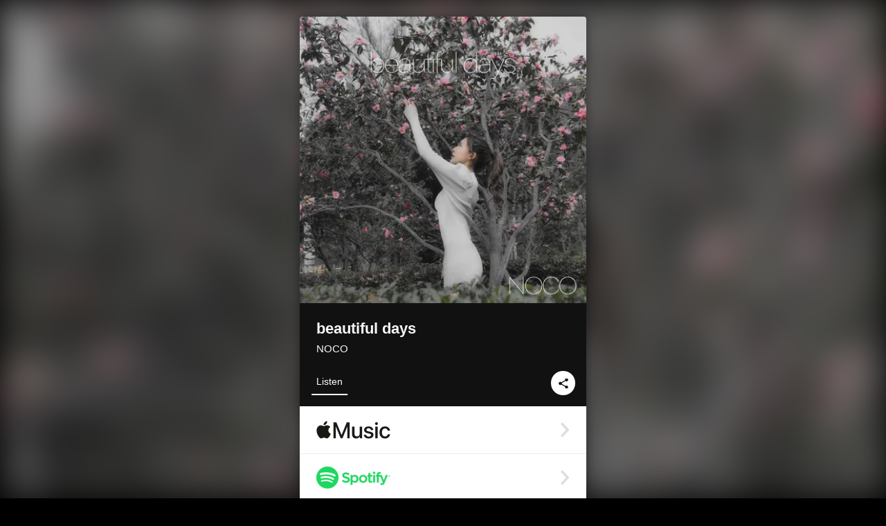

--- FILE ---
content_type: text/html; charset=UTF-8
request_url: https://linkco.re/xsPry6Xn?lang=en
body_size: 8836
content:
<!doctype html><html lang=en prefix="og: http://ogp.me/ns#"><head><meta charset=utf-8><meta name=keywords content="NOCO,ノコ,iTunes,Amazon Music,Spotify,Download"><meta name=description content="Single • 2021 • 1 Song • 4 mins"><meta name=thumbnail content="https://tcj-image-production.s3.ap-northeast-1.amazonaws.com/u144116/r752883/ite752883.jpg?X-Amz-Algorithm=AWS4-HMAC-SHA256&amp;X-Amz-Credential=AKIAJV4VIS2VN3X4CBGA%2F20260201%2Fap-northeast-1%2Fs3%2Faws4_request&amp;X-Amz-Date=20260201T004656Z&amp;X-Amz-Expires=86400&amp;X-Amz-SignedHeaders=host&amp;X-Amz-Signature=f9b73ff60acc2317067452fb2dffc4ee6ac371a9c53956cf08dcef7c57bf4950"><meta name=viewport content="width=device-width"><meta name=format-detection content="telephone=no"><meta property="og:title" content="beautiful days by NOCO"><meta property="og:type" content="music.album"><meta property="og:url" content="https://linkco.re/xsPry6Xn"><meta property="og:image" content="https://www.tunecore.co.jp/s3pna/tcj-image-production/u144116/r752883/itd752883.jpg"><meta property="og:site_name" content="TuneCore Japan"><meta property="og:description" content="Single • 2021 • 1 Song • 4 mins"><meta property="og:locale" content="en_US"><meta property="og:locale:alternate" content="ja_JP"><meta property="music:musician" content="https://linkco.re/xsPry6Xn"><meta property="music:release_date" content="2021-02-28"><meta property="music:song" content="beautiful days"><meta property="music:song:track" content="1"><meta property="fb:app_id" content="355055424548858"><meta name=twitter:card content="summary_large_image"><meta name=twitter:url content="https://linkco.re/xsPry6Xn"><meta name=twitter:title content="beautiful days by NOCO"><meta name=twitter:image content="https://www.tunecore.co.jp/s3pna/tcj-image-production/u144116/r752883/itd752883.jpg"><meta name=twitter:description content="Single • 2021 • 1 Song • 4 mins"><link rel="shortcut icon" href=/favicon.ico><link href=/static/v133005340/css/googleapi_fonts_Montserrat700.css rel=stylesheet><link href="https://fonts.googleapis.com/css?family=Roboto" rel=stylesheet><title>beautiful days by NOCO | TuneCore Japan</title>
<link rel=stylesheet href=/static/v133005340/css/bootstrap.min.css><link rel=stylesheet href=/static/v133005340/css/font-awesome-min.css><link rel=stylesheet href=/static/v133005340/css/linkcore.css><link rel=stylesheet href=/static/v133005340/css/toastr.css><link rel=canonical href="https://linkco.re/xsPry6Xn?lang=en"><link rel=amphtml href=https://linkco.re/amp/xsPry6Xn><link rel=alternate hreflang=x-default href=https://linkco.re/xsPry6Xn><link rel=alternate hreflang=ja href="https://linkco.re/xsPry6Xn?lang=ja"><link rel=alternate hreflang=en href="https://linkco.re/xsPry6Xn?lang=en"><script>
    (function(e,t,n,s,o){e[s]=e[s]||[],e[s].push({"gtm.start":(new Date).getTime(),event:"gtm.js"});var a=t.getElementsByTagName(n)[0],i=t.createElement(n),r=s!="dataLayer"?"&l="+s:"";i.async=!0,i.src="https://www.googletagmanager.com/gtm.js?id="+o+r,a.parentNode.insertBefore(i,a)})(window,document,"script","dataLayer","GTM-T66DDXK")
  </script><script src=/static/v133005340/js/jquery-1.11.3.min.js></script><script src=/static/v133005340/js/bootstrap.min.js></script><script src=/static/v133005340/js/jplayer/jquery.jplayer.js></script><script src=/static/v133005340/js/jplayer_artist.js></script><script src=/static/v133005340/js/toastr.min.js></script><script src=/static/v133005340/js/lazysizes.min.js></script><script src=/static/v133005340/clipboard.js/clipboard.min.js></script></head><body><noscript><iframe src="https://www.googletagmanager.com/ns.html?id=GTM-T66DDXK" height=0 width=0 style=display:none;visibility:hidden></iframe></noscript><script async src=//pagead2.googlesyndication.com/pagead/js/adsbygoogle.js></script><script>
  (adsbygoogle=window.adsbygoogle||[]).push({google_ad_client:"ca-pub-8251852406063252",enable_page_level_ads:!0})
</script><div id=container><div class=single-release><section class="single-release-detail single_detail r752883_detail"><div class="release-bg-cover hidden-xs"><picture><source media="(min-width: 300px)" srcset="https://tcj-image-production.s3.ap-northeast-1.amazonaws.com/u144116/r752883/itew752883.webp?X-Amz-Algorithm=AWS4-HMAC-SHA256&amp;X-Amz-Credential=AKIAJV4VIS2VN3X4CBGA%2F20260201%2Fap-northeast-1%2Fs3%2Faws4_request&amp;X-Amz-Date=20260201T004656Z&amp;X-Amz-Expires=86400&amp;X-Amz-SignedHeaders=host&amp;X-Amz-Signature=4a01eb69e17e6d2ecc752762e83086057651908b2a7341cf59c46f24b7d238e9 1x, https://tcj-image-production.s3.ap-northeast-1.amazonaws.com/u144116/r752883/itdw752883.webp?X-Amz-Algorithm=AWS4-HMAC-SHA256&amp;X-Amz-Credential=AKIAJV4VIS2VN3X4CBGA%2F20260201%2Fap-northeast-1%2Fs3%2Faws4_request&amp;X-Amz-Date=20260201T004656Z&amp;X-Amz-Expires=86400&amp;X-Amz-SignedHeaders=host&amp;X-Amz-Signature=a0ce899f5cd738ad3c49c30c03cbc5273c219d7570fbe5edf12b94f05ca145a0 2x" type=image/webp><source media="(min-width: 300px)" srcset="https://tcj-image-production.s3.ap-northeast-1.amazonaws.com/u144116/r752883/ite752883.jpg?X-Amz-Algorithm=AWS4-HMAC-SHA256&amp;X-Amz-Credential=AKIAJV4VIS2VN3X4CBGA%2F20260201%2Fap-northeast-1%2Fs3%2Faws4_request&amp;X-Amz-Date=20260201T004656Z&amp;X-Amz-Expires=86400&amp;X-Amz-SignedHeaders=host&amp;X-Amz-Signature=f9b73ff60acc2317067452fb2dffc4ee6ac371a9c53956cf08dcef7c57bf4950 1x, https://tcj-image-production.s3.ap-northeast-1.amazonaws.com/u144116/r752883/itd752883.jpg?X-Amz-Algorithm=AWS4-HMAC-SHA256&amp;X-Amz-Credential=AKIAJV4VIS2VN3X4CBGA%2F20260201%2Fap-northeast-1%2Fs3%2Faws4_request&amp;X-Amz-Date=20260201T004656Z&amp;X-Amz-Expires=86400&amp;X-Amz-SignedHeaders=host&amp;X-Amz-Signature=93b20e15ac268a3a0e4e73ed5e5b11cb82c6ebb7f95f77ac2f08402e48112014 2x" type=image/jpeg><img src="https://tcj-image-production.s3.ap-northeast-1.amazonaws.com/u144116/r752883/ite752883.jpg?X-Amz-Algorithm=AWS4-HMAC-SHA256&amp;X-Amz-Credential=AKIAJV4VIS2VN3X4CBGA%2F20260201%2Fap-northeast-1%2Fs3%2Faws4_request&amp;X-Amz-Date=20260201T004656Z&amp;X-Amz-Expires=86400&amp;X-Amz-SignedHeaders=host&amp;X-Amz-Signature=f9b73ff60acc2317067452fb2dffc4ee6ac371a9c53956cf08dcef7c57bf4950" alt="beautiful days Front Cover"></picture></div><div class=centering><div class='listening clearfix' id=r752883_detail><div class=cover><div class=artwork><picture><source media="(min-width: 300px)" srcset="https://tcj-image-production.s3.ap-northeast-1.amazonaws.com/u144116/r752883/itew752883.webp?X-Amz-Algorithm=AWS4-HMAC-SHA256&amp;X-Amz-Credential=AKIAJV4VIS2VN3X4CBGA%2F20260201%2Fap-northeast-1%2Fs3%2Faws4_request&amp;X-Amz-Date=20260201T004656Z&amp;X-Amz-Expires=86400&amp;X-Amz-SignedHeaders=host&amp;X-Amz-Signature=4a01eb69e17e6d2ecc752762e83086057651908b2a7341cf59c46f24b7d238e9 1x, https://tcj-image-production.s3.ap-northeast-1.amazonaws.com/u144116/r752883/itdw752883.webp?X-Amz-Algorithm=AWS4-HMAC-SHA256&amp;X-Amz-Credential=AKIAJV4VIS2VN3X4CBGA%2F20260201%2Fap-northeast-1%2Fs3%2Faws4_request&amp;X-Amz-Date=20260201T004656Z&amp;X-Amz-Expires=86400&amp;X-Amz-SignedHeaders=host&amp;X-Amz-Signature=a0ce899f5cd738ad3c49c30c03cbc5273c219d7570fbe5edf12b94f05ca145a0 2x" type=image/webp><source media="(min-width: 300px)" srcset="https://tcj-image-production.s3.ap-northeast-1.amazonaws.com/u144116/r752883/ite752883.jpg?X-Amz-Algorithm=AWS4-HMAC-SHA256&amp;X-Amz-Credential=AKIAJV4VIS2VN3X4CBGA%2F20260201%2Fap-northeast-1%2Fs3%2Faws4_request&amp;X-Amz-Date=20260201T004656Z&amp;X-Amz-Expires=86400&amp;X-Amz-SignedHeaders=host&amp;X-Amz-Signature=f9b73ff60acc2317067452fb2dffc4ee6ac371a9c53956cf08dcef7c57bf4950 1x, https://tcj-image-production.s3.ap-northeast-1.amazonaws.com/u144116/r752883/itd752883.jpg?X-Amz-Algorithm=AWS4-HMAC-SHA256&amp;X-Amz-Credential=AKIAJV4VIS2VN3X4CBGA%2F20260201%2Fap-northeast-1%2Fs3%2Faws4_request&amp;X-Amz-Date=20260201T004656Z&amp;X-Amz-Expires=86400&amp;X-Amz-SignedHeaders=host&amp;X-Amz-Signature=93b20e15ac268a3a0e4e73ed5e5b11cb82c6ebb7f95f77ac2f08402e48112014 2x" type=image/jpeg><img src="https://tcj-image-production.s3.ap-northeast-1.amazonaws.com/u144116/r752883/ite752883.jpg?X-Amz-Algorithm=AWS4-HMAC-SHA256&amp;X-Amz-Credential=AKIAJV4VIS2VN3X4CBGA%2F20260201%2Fap-northeast-1%2Fs3%2Faws4_request&amp;X-Amz-Date=20260201T004656Z&amp;X-Amz-Expires=86400&amp;X-Amz-SignedHeaders=host&amp;X-Amz-Signature=f9b73ff60acc2317067452fb2dffc4ee6ac371a9c53956cf08dcef7c57bf4950" alt="beautiful days Front Cover" height=400 width=400></picture></div><div class=title><div class=release_title><h1 title="beautiful days">beautiful days</h1></div><div class=artist_name><h2 class=name><a href='https://www.tunecore.co.jp/artists/NOCO-827?lang=en' aria-label=NOCO title=NOCO class=text-link>NOCO</a></h2></div></div><div class=tab_wrap><input id=tab_listen type=radio name=tab class=tab_switch checked onclick="setParams('listen')">
<label class=tab_label for=tab_listen>Listen</label><div class=tab_content><div class=release_stores><div class=info><input id=store_more_check type=checkbox><ul class=store_icon><li data-store=2605><a href="https://www.tunecore.co.jp/to/apple_music/752883?lang=en" id=store_id_2605 title="Available on Apple Music" data-store=2605><span class=store><picture><img class="mb5 lazyload" alt="Available on Apple Music" width=107 height=40 data-sizes=auto data-src=/static/v133005340/images/stores/apple_music.1x.png data-srcset="/static/v133005340/images/stores/apple_music.1x.png 1x, /static/v133005340/images/stores/apple_music.2x.png 2x, /static/v133005340/images/stores/apple_music.3x.png 3x" alt="Available on Apple Music"><noscript><img class=mb5 alt="Available on Apple Music" width=107 height=40 src=/static/v133005340/images/stores/apple_music.1x.png srcset="/static/v133005340/images/stores/apple_music.1x.png 1x, /static/v133005340/images/stores/apple_music.2x.png 2x, /static/v133005340/images/stores/apple_music.3x.png 3x" alt="Available on Apple Music"></noscript></picture><img src=/static/v133005340/images/arrow_right.svg alt></span></a><li data-store=305><a href="https://www.tunecore.co.jp/to/spotify/752883?lang=en" id=store_id_305 title="Available on Spotify" data-store=305><span class=store><picture><img class="mb5 lazyload" alt="Available on Spotify" width=107 height=40 data-sizes=auto data-src=/static/v133005340/images/stores/spotify.1x.png data-srcset="/static/v133005340/images/stores/spotify.1x.png 1x, /static/v133005340/images/stores/spotify.2x.png 2x, /static/v133005340/images/stores/spotify.3x.png 3x" alt="Available on Spotify"><noscript><img class=mb5 alt="Available on Spotify" width=107 height=40 src=/static/v133005340/images/stores/spotify.1x.png srcset="/static/v133005340/images/stores/spotify.1x.png 1x, /static/v133005340/images/stores/spotify.2x.png 2x, /static/v133005340/images/stores/spotify.3x.png 3x" alt="Available on Spotify"></noscript></picture><img src=/static/v133005340/images/arrow_right.svg alt></span></a><li data-store=2105><a href="https://www.tunecore.co.jp/to/youtube_music_key/752883?lang=en" id=store_id_2105 title="Available on YouTube Music" data-store=2105><span class=store><picture><img class="mb5 lazyload" alt="Available on YouTube Music" width=107 height=40 data-sizes=auto data-src=/static/v133005340/images/stores/youtube_music_key.1x.png data-srcset="/static/v133005340/images/stores/youtube_music_key.1x.png 1x, /static/v133005340/images/stores/youtube_music_key.2x.png 2x, /static/v133005340/images/stores/youtube_music_key.3x.png 3x" alt="Available on YouTube Music"><noscript><img class=mb5 alt="Available on YouTube Music" width=107 height=40 src=/static/v133005340/images/stores/youtube_music_key.1x.png srcset="/static/v133005340/images/stores/youtube_music_key.1x.png 1x, /static/v133005340/images/stores/youtube_music_key.2x.png 2x, /static/v133005340/images/stores/youtube_music_key.3x.png 3x" alt="Available on YouTube Music"></noscript></picture><img src=/static/v133005340/images/arrow_right.svg alt></span></a><li data-store=2501><a href="https://www.tunecore.co.jp/to/line/752883?lang=en" id=store_id_2501 title="Available on LINE MUSIC" data-store=2501><span class=store><picture><img class="mb5 lazyload" alt="Available on LINE MUSIC" width=107 height=40 data-sizes=auto data-src=/static/v133005340/images/stores/line.1x.png data-srcset="/static/v133005340/images/stores/line.1x.png 1x, /static/v133005340/images/stores/line.2x.png 2x, /static/v133005340/images/stores/line.3x.png 3x" alt="Available on LINE MUSIC"><noscript><img class=mb5 alt="Available on LINE MUSIC" width=107 height=40 src=/static/v133005340/images/stores/line.1x.png srcset="/static/v133005340/images/stores/line.1x.png 1x, /static/v133005340/images/stores/line.2x.png 2x, /static/v133005340/images/stores/line.3x.png 3x" alt="Available on LINE MUSIC"></noscript></picture><img src=/static/v133005340/images/arrow_right.svg alt></span></a><li data-store=3705><a href="https://www.tunecore.co.jp/to/amazon_music_unlimited/752883?lang=en" id=store_id_3705 title="Available on Amazon Music Unlimited" data-store=3705><span class=store><picture><img class="mb5 lazyload" alt="Available on Amazon Music Unlimited" width=107 height=40 data-sizes=auto data-src=/static/v133005340/images/stores/amazon_music_unlimited.1x.png data-srcset="/static/v133005340/images/stores/amazon_music_unlimited.1x.png 1x, /static/v133005340/images/stores/amazon_music_unlimited.2x.png 2x, /static/v133005340/images/stores/amazon_music_unlimited.3x.png 3x" alt="Available on Amazon Music Unlimited"><noscript><img class=mb5 alt="Available on Amazon Music Unlimited" width=107 height=40 src=/static/v133005340/images/stores/amazon_music_unlimited.1x.png srcset="/static/v133005340/images/stores/amazon_music_unlimited.1x.png 1x, /static/v133005340/images/stores/amazon_music_unlimited.2x.png 2x, /static/v133005340/images/stores/amazon_music_unlimited.3x.png 3x" alt="Available on Amazon Music Unlimited"></noscript></picture><img src=/static/v133005340/images/arrow_right.svg alt></span></a><li data-store=2701><a href="https://www.tunecore.co.jp/to/awa/752883?lang=en" id=store_id_2701 title="Available on AWA" data-store=2701><span class=store><picture><img class="mb5 lazyload" alt="Available on AWA" width=107 height=40 data-sizes=auto data-src=/static/v133005340/images/stores/awa.1x.png data-srcset="/static/v133005340/images/stores/awa.1x.png 1x, /static/v133005340/images/stores/awa.2x.png 2x, /static/v133005340/images/stores/awa.3x.png 3x" alt="Available on AWA"><noscript><img class=mb5 alt="Available on AWA" width=107 height=40 src=/static/v133005340/images/stores/awa.1x.png srcset="/static/v133005340/images/stores/awa.1x.png 1x, /static/v133005340/images/stores/awa.2x.png 2x, /static/v133005340/images/stores/awa.3x.png 3x" alt="Available on AWA"></noscript></picture><img src=/static/v133005340/images/arrow_right.svg alt></span></a><li data-store=105><a href="https://www.tunecore.co.jp/to/itunes/752883?lang=en" id=store_id_105 title="Available on iTunes" data-store=105><span class=store><picture><img class="mb5 lazyload" alt="Available on iTunes" width=107 height=40 data-sizes=auto data-src=/static/v133005340/images/stores/itunes.1x.png data-srcset="/static/v133005340/images/stores/itunes.1x.png 1x, /static/v133005340/images/stores/itunes.2x.png 2x, /static/v133005340/images/stores/itunes.3x.png 3x" alt="Available on iTunes"><noscript><img class=mb5 alt="Available on iTunes" width=107 height=40 src=/static/v133005340/images/stores/itunes.1x.png srcset="/static/v133005340/images/stores/itunes.1x.png 1x, /static/v133005340/images/stores/itunes.2x.png 2x, /static/v133005340/images/stores/itunes.3x.png 3x" alt="Available on iTunes"></noscript></picture><img src=/static/v133005340/images/arrow_right.svg alt></span></a><li data-store=3605><a href="https://www.tunecore.co.jp/to/amazon_music/752883?lang=en" id=store_id_3605 title="Available on Amazon Music" data-store=3605><span class=store><picture><img class="mb5 lazyload" alt="Available on Amazon Music" width=107 height=40 data-sizes=auto data-src=/static/v133005340/images/stores/amazon_music.1x.png data-srcset="/static/v133005340/images/stores/amazon_music.1x.png 1x, /static/v133005340/images/stores/amazon_music.2x.png 2x, /static/v133005340/images/stores/amazon_music.3x.png 3x" alt="Available on Amazon Music"><noscript><img class=mb5 alt="Available on Amazon Music" width=107 height=40 src=/static/v133005340/images/stores/amazon_music.1x.png srcset="/static/v133005340/images/stores/amazon_music.1x.png 1x, /static/v133005340/images/stores/amazon_music.2x.png 2x, /static/v133005340/images/stores/amazon_music.3x.png 3x" alt="Available on Amazon Music"></noscript></picture><img src=/static/v133005340/images/arrow_right.svg alt></span></a><li data-store=401><a href="https://www.tunecore.co.jp/to/recochoku401/752883?lang=en" id=store_id_401 title="Available on recochoku" data-store=401><span class=store><picture><img class="mb5 lazyload" alt="Available on recochoku" width=107 height=40 data-sizes=auto data-src=/static/v133005340/images/stores/recochoku_recochoku.1x.png data-srcset="/static/v133005340/images/stores/recochoku_recochoku.1x.png 1x, /static/v133005340/images/stores/recochoku_recochoku.2x.png 2x, /static/v133005340/images/stores/recochoku_recochoku.3x.png 3x" alt="Available on recochoku"><noscript><img class=mb5 alt="Available on recochoku" width=107 height=40 src=/static/v133005340/images/stores/recochoku_recochoku.1x.png srcset="/static/v133005340/images/stores/recochoku_recochoku.1x.png 1x, /static/v133005340/images/stores/recochoku_recochoku.2x.png 2x, /static/v133005340/images/stores/recochoku_recochoku.3x.png 3x" alt="Available on recochoku"></noscript></picture><img src=/static/v133005340/images/arrow_right.svg alt></span></a><li data-store=1701><a href="https://www.tunecore.co.jp/to/mora1701/752883?lang=en" id=store_id_1701 title="Available on mora" data-store=1701><span class=store><picture><img class="mb5 lazyload" alt="Available on mora" width=107 height=40 data-sizes=auto data-src=/static/v133005340/images/stores/moratouch.1x.png data-srcset="/static/v133005340/images/stores/moratouch.1x.png 1x, /static/v133005340/images/stores/moratouch.2x.png 2x, /static/v133005340/images/stores/moratouch.3x.png 3x" alt="Available on mora"><noscript><img class=mb5 alt="Available on mora" width=107 height=40 src=/static/v133005340/images/stores/moratouch.1x.png srcset="/static/v133005340/images/stores/moratouch.1x.png 1x, /static/v133005340/images/stores/moratouch.2x.png 2x, /static/v133005340/images/stores/moratouch.3x.png 3x" alt="Available on mora"></noscript></picture><img src=/static/v133005340/images/arrow_right.svg alt></span></a><li data-store=3005 class=toggle_store_icon><a href="https://www.tunecore.co.jp/to/amazon_prime_music/752883?lang=en" id=store_id_3005 title="Available on Prime Music" data-store=3005><span class=store><picture><img class="mb5 lazyload" alt="Available on Prime Music" width=107 height=40 data-sizes=auto data-src=/static/v133005340/images/stores/amazon_prime_music.1x.png data-srcset="/static/v133005340/images/stores/amazon_prime_music.1x.png 1x, /static/v133005340/images/stores/amazon_prime_music.2x.png 2x, /static/v133005340/images/stores/amazon_prime_music.3x.png 3x" alt="Available on Prime Music"><noscript><img class=mb5 alt="Available on Prime Music" width=107 height=40 src=/static/v133005340/images/stores/amazon_prime_music.1x.png srcset="/static/v133005340/images/stores/amazon_prime_music.1x.png 1x, /static/v133005340/images/stores/amazon_prime_music.2x.png 2x, /static/v133005340/images/stores/amazon_prime_music.3x.png 3x" alt="Available on Prime Music"></noscript></picture><img src=/static/v133005340/images/arrow_right.svg alt></span></a><li data-store=4705 class=toggle_store_icon><a href="https://www.tunecore.co.jp/to/amazon_music_free/752883?lang=en" id=store_id_4705 title="Available on Amazon Music Free" data-store=4705><span class=store><picture><img class="mb5 lazyload" alt="Available on Amazon Music Free" width=107 height=40 data-sizes=auto data-src=/static/v133005340/images/stores/amazon_music_free.1x.png data-srcset="/static/v133005340/images/stores/amazon_music_free.1x.png 1x, /static/v133005340/images/stores/amazon_music_free.2x.png 2x, /static/v133005340/images/stores/amazon_music_free.3x.png 3x" alt="Available on Amazon Music Free"><noscript><img class=mb5 alt="Available on Amazon Music Free" width=107 height=40 src=/static/v133005340/images/stores/amazon_music_free.1x.png srcset="/static/v133005340/images/stores/amazon_music_free.1x.png 1x, /static/v133005340/images/stores/amazon_music_free.2x.png 2x, /static/v133005340/images/stores/amazon_music_free.3x.png 3x" alt="Available on Amazon Music Free"></noscript></picture><img src=/static/v133005340/images/arrow_right.svg alt></span></a><li data-store=3805 class=toggle_store_icon><a href="https://www.tunecore.co.jp/to/deezer/752883?lang=en" id=store_id_3805 title="Available on Deezer" data-store=3805><span class=store><picture><img class="mb5 lazyload" alt="Available on Deezer" width=107 height=40 data-sizes=auto data-src=/static/v133005340/images/stores/deezer.1x.png data-srcset="/static/v133005340/images/stores/deezer.1x.png 1x, /static/v133005340/images/stores/deezer.2x.png 2x, /static/v133005340/images/stores/deezer.3x.png 3x" alt="Available on Deezer"><noscript><img class=mb5 alt="Available on Deezer" width=107 height=40 src=/static/v133005340/images/stores/deezer.1x.png srcset="/static/v133005340/images/stores/deezer.1x.png 1x, /static/v133005340/images/stores/deezer.2x.png 2x, /static/v133005340/images/stores/deezer.3x.png 3x" alt="Available on Deezer"></noscript></picture><img src=/static/v133005340/images/arrow_right.svg alt></span></a><li data-store=1105 class=toggle_store_icon><a href="https://www.tunecore.co.jp/to/kkbox/752883?lang=en" id=store_id_1105 title="Available on KKBOX" data-store=1105><span class=store><picture><img class="mb5 lazyload" alt="Available on KKBOX" width=107 height=40 data-sizes=auto data-src=/static/v133005340/images/stores/kkbox.1x.png data-srcset="/static/v133005340/images/stores/kkbox.1x.png 1x, /static/v133005340/images/stores/kkbox.2x.png 2x, /static/v133005340/images/stores/kkbox.3x.png 3x" alt="Available on KKBOX"><noscript><img class=mb5 alt="Available on KKBOX" width=107 height=40 src=/static/v133005340/images/stores/kkbox.1x.png srcset="/static/v133005340/images/stores/kkbox.1x.png 1x, /static/v133005340/images/stores/kkbox.2x.png 2x, /static/v133005340/images/stores/kkbox.3x.png 3x" alt="Available on KKBOX"></noscript></picture><img src=/static/v133005340/images/arrow_right.svg alt></span></a><li data-store=404 class=toggle_store_icon><a href="https://www.tunecore.co.jp/to/recochoku404/752883?lang=en" id=store_id_404 title="Available on d hits powered by recochoku" data-store=404><span class=store><picture><img class="mb5 lazyload" alt="Available on d hits powered by recochoku" width=107 height=40 data-sizes=auto data-src=/static/v133005340/images/stores/recochoku_dhits.1x.png data-srcset="/static/v133005340/images/stores/recochoku_dhits.1x.png 1x, /static/v133005340/images/stores/recochoku_dhits.2x.png 2x, /static/v133005340/images/stores/recochoku_dhits.3x.png 3x" alt="Available on d hits powered by recochoku"><noscript><img class=mb5 alt="Available on d hits powered by recochoku" width=107 height=40 src=/static/v133005340/images/stores/recochoku_dhits.1x.png srcset="/static/v133005340/images/stores/recochoku_dhits.1x.png 1x, /static/v133005340/images/stores/recochoku_dhits.2x.png 2x, /static/v133005340/images/stores/recochoku_dhits.3x.png 3x" alt="Available on d hits powered by recochoku"></noscript></picture><img src=/static/v133005340/images/arrow_right.svg alt></span></a><li data-store=402 class=toggle_store_icon><a href="https://www.tunecore.co.jp/to/recochoku402/752883?lang=en" id=store_id_402 title="Available on d music powered by recochoku" data-store=402><span class=store><picture><img class="mb5 lazyload" alt="Available on d music powered by recochoku" width=107 height=40 data-sizes=auto data-src=/static/v133005340/images/stores/recochoku_dmusic.1x.png data-srcset="/static/v133005340/images/stores/recochoku_dmusic.1x.png 1x, /static/v133005340/images/stores/recochoku_dmusic.2x.png 2x, /static/v133005340/images/stores/recochoku_dmusic.3x.png 3x" alt="Available on d music powered by recochoku"><noscript><img class=mb5 alt="Available on d music powered by recochoku" width=107 height=40 src=/static/v133005340/images/stores/recochoku_dmusic.1x.png srcset="/static/v133005340/images/stores/recochoku_dmusic.1x.png 1x, /static/v133005340/images/stores/recochoku_dmusic.2x.png 2x, /static/v133005340/images/stores/recochoku_dmusic.3x.png 3x" alt="Available on d music powered by recochoku"></noscript></picture><img src=/static/v133005340/images/arrow_right.svg alt></span></a><li data-store=403 class=toggle_store_icon><a href="https://www.tunecore.co.jp/to/recochoku403/752883?lang=en" id=store_id_403 title="Available on Music Store powered by recochoku" data-store=403><span class=store><picture><img class="mb5 lazyload" alt="Available on Music Store powered by recochoku" width=107 height=40 data-sizes=auto data-src=/static/v133005340/images/stores/recochoku_lismo_store.1x.png data-srcset="/static/v133005340/images/stores/recochoku_lismo_store.1x.png 1x, /static/v133005340/images/stores/recochoku_lismo_store.2x.png 2x, /static/v133005340/images/stores/recochoku_lismo_store.3x.png 3x" alt="Available on Music Store powered by recochoku"><noscript><img class=mb5 alt="Available on Music Store powered by recochoku" width=107 height=40 src=/static/v133005340/images/stores/recochoku_lismo_store.1x.png srcset="/static/v133005340/images/stores/recochoku_lismo_store.1x.png 1x, /static/v133005340/images/stores/recochoku_lismo_store.2x.png 2x, /static/v133005340/images/stores/recochoku_lismo_store.3x.png 3x" alt="Available on Music Store powered by recochoku"></noscript></picture><img src=/static/v133005340/images/arrow_right.svg alt></span></a><li data-store=1801 class=toggle_store_icon><a href="https://music-book.jp/Search?Keyword=NOCO%20beautiful%20days" id=store_id_1801 title="Available on music.jp STORE" data-store=1801><span class=store><picture><img class="mb5 lazyload" alt="Available on music.jp STORE" width=107 height=40 data-sizes=auto data-src=/static/v133005340/images/stores/musicjp_store.1x.png data-srcset="/static/v133005340/images/stores/musicjp_store.1x.png 1x, /static/v133005340/images/stores/musicjp_store.2x.png 2x, /static/v133005340/images/stores/musicjp_store.3x.png 3x" alt="Available on music.jp STORE"><noscript><img class=mb5 alt="Available on music.jp STORE" width=107 height=40 src=/static/v133005340/images/stores/musicjp_store.1x.png srcset="/static/v133005340/images/stores/musicjp_store.1x.png 1x, /static/v133005340/images/stores/musicjp_store.2x.png 2x, /static/v133005340/images/stores/musicjp_store.3x.png 3x" alt="Available on music.jp STORE"></noscript></picture><img src=/static/v133005340/images/arrow_right.svg alt></span></a><li data-store=2401 class=toggle_store_icon><a href=https://pc.dwango.jp/searches/artist/NOCO%20beautiful%20days id=store_id_2401 title="Available on dwango.jp" data-store=2401><span class=store><picture><img class="mb5 lazyload" alt="Available on dwango.jp" width=107 height=40 data-sizes=auto data-src=/static/v133005340/images/stores/dwango.1x.png data-srcset="/static/v133005340/images/stores/dwango.1x.png 1x, /static/v133005340/images/stores/dwango.2x.png 2x, /static/v133005340/images/stores/dwango.3x.png 3x" alt="Available on dwango.jp"><noscript><img class=mb5 alt="Available on dwango.jp" width=107 height=40 src=/static/v133005340/images/stores/dwango.1x.png srcset="/static/v133005340/images/stores/dwango.1x.png 1x, /static/v133005340/images/stores/dwango.2x.png 2x, /static/v133005340/images/stores/dwango.3x.png 3x" alt="Available on dwango.jp"></noscript></picture><img src=/static/v133005340/images/arrow_right.svg alt></span></a><li data-store=2402 class=toggle_store_icon><a href=https://pc.animelo.jp/search/artist/NOCO%20beautiful%20days id=store_id_2402 title="Available on animelo mix" data-store=2402><span class=store><picture><img class="mb5 lazyload" alt="Available on animelo mix" width=107 height=40 data-sizes=auto data-src=/static/v133005340/images/stores/animelo_mix.1x.png data-srcset="/static/v133005340/images/stores/animelo_mix.1x.png 1x, /static/v133005340/images/stores/animelo_mix.2x.png 2x, /static/v133005340/images/stores/animelo_mix.3x.png 3x" alt="Available on animelo mix"><noscript><img class=mb5 alt="Available on animelo mix" width=107 height=40 src=/static/v133005340/images/stores/animelo_mix.1x.png srcset="/static/v133005340/images/stores/animelo_mix.1x.png 1x, /static/v133005340/images/stores/animelo_mix.2x.png 2x, /static/v133005340/images/stores/animelo_mix.3x.png 3x" alt="Available on animelo mix"></noscript></picture><img src=/static/v133005340/images/arrow_right.svg alt></span></a><li data-store=2403 class=toggle_store_icon><a href=https://pc.dwango.jp/searches/artist/NOCO%20beautiful%20days id=store_id_2403 title="Available on K-POP Life" data-store=2403><span class=store><picture><img class="mb5 lazyload" alt="Available on K-POP Life" width=107 height=40 data-sizes=auto data-src=/static/v133005340/images/stores/kpop_life.1x.png data-srcset="/static/v133005340/images/stores/kpop_life.1x.png 1x, /static/v133005340/images/stores/kpop_life.2x.png 2x, /static/v133005340/images/stores/kpop_life.3x.png 3x" alt="Available on K-POP Life"><noscript><img class=mb5 alt="Available on K-POP Life" width=107 height=40 src=/static/v133005340/images/stores/kpop_life.1x.png srcset="/static/v133005340/images/stores/kpop_life.1x.png 1x, /static/v133005340/images/stores/kpop_life.2x.png 2x, /static/v133005340/images/stores/kpop_life.3x.png 3x" alt="Available on K-POP Life"></noscript></picture><img src=/static/v133005340/images/arrow_right.svg alt></span></a><li data-store=2404 class=toggle_store_icon><a href=https://pc.dwango.jp/searches/artist/NOCO%20beautiful%20days id=store_id_2404 title="Available on Billboard x dwango" data-store=2404><span class=store><picture><img class="mb5 lazyload" alt="Available on Billboard x dwango" width=107 height=40 data-sizes=auto data-src=/static/v133005340/images/stores/billboard.1x.png data-srcset="/static/v133005340/images/stores/billboard.1x.png 1x, /static/v133005340/images/stores/billboard.2x.png 2x, /static/v133005340/images/stores/billboard.3x.png 3x" alt="Available on Billboard x dwango"><noscript><img class=mb5 alt="Available on Billboard x dwango" width=107 height=40 src=/static/v133005340/images/stores/billboard.1x.png srcset="/static/v133005340/images/stores/billboard.1x.png 1x, /static/v133005340/images/stores/billboard.2x.png 2x, /static/v133005340/images/stores/billboard.3x.png 3x" alt="Available on Billboard x dwango"></noscript></picture><img src=/static/v133005340/images/arrow_right.svg alt></span></a><li data-store=3301 class=toggle_store_icon><a href="https://www.tunecore.co.jp/to/ototoy3301/752883?lang=en" id=store_id_3301 title="Available on OTOTOY" data-store=3301><span class=store><picture><img class="mb5 lazyload" alt="Available on OTOTOY" width=107 height=40 data-sizes=auto data-src=/static/v133005340/images/stores/ototoy.1x.png data-srcset="/static/v133005340/images/stores/ototoy.1x.png 1x, /static/v133005340/images/stores/ototoy.2x.png 2x, /static/v133005340/images/stores/ototoy.3x.png 3x" alt="Available on OTOTOY"><noscript><img class=mb5 alt="Available on OTOTOY" width=107 height=40 src=/static/v133005340/images/stores/ototoy.1x.png srcset="/static/v133005340/images/stores/ototoy.1x.png 1x, /static/v133005340/images/stores/ototoy.2x.png 2x, /static/v133005340/images/stores/ototoy.3x.png 3x" alt="Available on OTOTOY"></noscript></picture><img src=/static/v133005340/images/arrow_right.svg alt></span></a><li data-store=501 class=toggle_store_icon><a href="https://www.tunecore.co.jp/to/mysound501/752883?lang=en" id=store_id_501 title="Available on mysound" data-store=501><span class=store><picture><img class="mb5 lazyload" alt="Available on mysound" width=107 height=40 data-sizes=auto data-src=/static/v133005340/images/stores/mysound_mysound.1x.png data-srcset="/static/v133005340/images/stores/mysound_mysound.1x.png 1x, /static/v133005340/images/stores/mysound_mysound.2x.png 2x, /static/v133005340/images/stores/mysound_mysound.3x.png 3x" alt="Available on mysound"><noscript><img class=mb5 alt="Available on mysound" width=107 height=40 src=/static/v133005340/images/stores/mysound_mysound.1x.png srcset="/static/v133005340/images/stores/mysound_mysound.1x.png 1x, /static/v133005340/images/stores/mysound_mysound.2x.png 2x, /static/v133005340/images/stores/mysound_mysound.3x.png 3x" alt="Available on mysound"></noscript></picture><img src=/static/v133005340/images/arrow_right.svg alt></span></a><li data-store=801 class=toggle_store_icon><a href="https://www.tunecore.co.jp/to/oricon/752883?lang=en" id=store_id_801 title="Available on Orimusic Store" data-store=801><span class=store><picture><img class="mb5 lazyload" alt="Available on Orimusic Store" width=107 height=40 data-sizes=auto data-src=/static/v133005340/images/stores/oricon.1x.png data-srcset="/static/v133005340/images/stores/oricon.1x.png 1x, /static/v133005340/images/stores/oricon.2x.png 2x, /static/v133005340/images/stores/oricon.3x.png 3x" alt="Available on Orimusic Store"><noscript><img class=mb5 alt="Available on Orimusic Store" width=107 height=40 src=/static/v133005340/images/stores/oricon.1x.png srcset="/static/v133005340/images/stores/oricon.1x.png 1x, /static/v133005340/images/stores/oricon.2x.png 2x, /static/v133005340/images/stores/oricon.3x.png 3x" alt="Available on Orimusic Store"></noscript></picture><img src=/static/v133005340/images/arrow_right.svg alt></span></a><li data-store=2301 class=toggle_store_icon><a href=https://au.utapass.auone.jp/ id=store_id_2301 title="Available on utapass" data-store=2301><span class=store><picture><img class="mb5 lazyload" alt="Available on utapass" width=107 height=40 data-sizes=auto data-src=/static/v133005340/images/stores/utapass.1x.png data-srcset="/static/v133005340/images/stores/utapass.1x.png 1x, /static/v133005340/images/stores/utapass.2x.png 2x, /static/v133005340/images/stores/utapass.3x.png 3x" alt="Available on utapass"><noscript><img class=mb5 alt="Available on utapass" width=107 height=40 src=/static/v133005340/images/stores/utapass.1x.png srcset="/static/v133005340/images/stores/utapass.1x.png 1x, /static/v133005340/images/stores/utapass.2x.png 2x, /static/v133005340/images/stores/utapass.3x.png 3x" alt="Available on utapass"></noscript></picture><img src=/static/v133005340/images/arrow_right.svg alt></span></a><li data-store=3501 class=toggle_store_icon><a href="https://music.rakuten.co.jp/link/search/result/ALBUM?q=%20beautiful%20days" id=store_id_3501 title="Available on Rakuten Music" data-store=3501><span class=store><picture><img class="mb5 lazyload" alt="Available on Rakuten Music" width=107 height=40 data-sizes=auto data-src=/static/v133005340/images/stores/rakuten_music.1x.png data-srcset="/static/v133005340/images/stores/rakuten_music.1x.png 1x, /static/v133005340/images/stores/rakuten_music.2x.png 2x, /static/v133005340/images/stores/rakuten_music.3x.png 3x" alt="Available on Rakuten Music"><noscript><img class=mb5 alt="Available on Rakuten Music" width=107 height=40 src=/static/v133005340/images/stores/rakuten_music.1x.png srcset="/static/v133005340/images/stores/rakuten_music.1x.png 1x, /static/v133005340/images/stores/rakuten_music.2x.png 2x, /static/v133005340/images/stores/rakuten_music.3x.png 3x" alt="Available on Rakuten Music"></noscript></picture><img src=/static/v133005340/images/arrow_right.svg alt></span></a><li data-store=3101 class=toggle_store_icon><a href=http://smart.usen.com/ id=store_id_3101 title="Available on USEN" data-store=3101><span class=store><picture><img class="mb5 lazyload" alt="Available on USEN" width=107 height=40 data-sizes=auto data-src=/static/v133005340/images/stores/usen.1x.png data-srcset="/static/v133005340/images/stores/usen.1x.png 1x, /static/v133005340/images/stores/usen.2x.png 2x, /static/v133005340/images/stores/usen.3x.png 3x" alt="Available on USEN"><noscript><img class=mb5 alt="Available on USEN" width=107 height=40 src=/static/v133005340/images/stores/usen.1x.png srcset="/static/v133005340/images/stores/usen.1x.png 1x, /static/v133005340/images/stores/usen.2x.png 2x, /static/v133005340/images/stores/usen.3x.png 3x" alt="Available on USEN"></noscript></picture><img src=/static/v133005340/images/arrow_right.svg alt></span></a><li data-store=413 class=toggle_store_icon><a href=http://otoraku.jp id=store_id_413 title="Available on OTORAKU" data-store=413><span class=store><picture><img class="mb5 lazyload" alt="Available on OTORAKU" width=107 height=40 data-sizes=auto data-src=/static/v133005340/images/stores/recochoku_otoraku.1x.png data-srcset="/static/v133005340/images/stores/recochoku_otoraku.1x.png 1x, /static/v133005340/images/stores/recochoku_otoraku.2x.png 2x, /static/v133005340/images/stores/recochoku_otoraku.3x.png 3x" alt="Available on OTORAKU"><noscript><img class=mb5 alt="Available on OTORAKU" width=107 height=40 src=/static/v133005340/images/stores/recochoku_otoraku.1x.png srcset="/static/v133005340/images/stores/recochoku_otoraku.1x.png 1x, /static/v133005340/images/stores/recochoku_otoraku.2x.png 2x, /static/v133005340/images/stores/recochoku_otoraku.3x.png 3x" alt="Available on OTORAKU"></noscript></picture><img src=/static/v133005340/images/arrow_right.svg alt></span></a><li data-store=4105 class=toggle_store_icon><a href=https://www.tiktok.com id=store_id_4105 title="Available on TikTok" data-store=4105><span class=store><picture><img class="mb5 lazyload" alt="Available on TikTok" width=107 height=40 data-sizes=auto data-src=/static/v133005340/images/stores/tiktok.1x.png data-srcset="/static/v133005340/images/stores/tiktok.1x.png 1x, /static/v133005340/images/stores/tiktok.2x.png 2x, /static/v133005340/images/stores/tiktok.3x.png 3x" alt="Available on TikTok"><noscript><img class=mb5 alt="Available on TikTok" width=107 height=40 src=/static/v133005340/images/stores/tiktok.1x.png srcset="/static/v133005340/images/stores/tiktok.1x.png 1x, /static/v133005340/images/stores/tiktok.2x.png 2x, /static/v133005340/images/stores/tiktok.3x.png 3x" alt="Available on TikTok"></noscript></picture><img src=/static/v133005340/images/arrow_right.svg alt></span></a></ul><label for=store_more_check class=store_more><div>See more
<span><img src=/static/v133005340/images/arrow_down_more.svg alt="See all"></span></div></label></div></div></div><div class=share_btn><a href=# class=share_icon data-target=#shareModal data-toggle=modal type=button><span><img class=share_svg src=/static/v133005340/images/share_black.svg alt=share></span></a></div></div></div></div><div id=r752883_info class=info_area><div class=trackList_heading><h3>Track List</h3></div><div class=trackList><ul><li><div class='list_music_play detail_track play' data-audiourl=https://audio-ssl.itunes.apple.com/itunes-assets/AudioPreview124/v4/47/52/e1/4752e1a9-2f08-ceb7-0631-738840119fb0/mzaf_16807462384684903813.plus.aac.p.m4a><img class=play_img src=/static/v133005340/images/music_play.svg alt="Play music"></div><div class='list_music_play detail_track stop' hidden><img class=stop_img src=/static/v133005340/images/music_stop.svg alt="Stop music"></div><input id=collapse_target_credit-1 type=checkbox>
<label for=collapse_target_credit-1 class=collapse_button_show_credit><div class=trackList_block><div class=trackList_wrap><div class=list_number>1</div><div class=list_song_title><p>beautiful days<p class=list_song_artistname>NOCO</div></div><div class=trackList_wrap><div class=arrow_down><span class=arrow_down_wrapper><img src=/static/v133005340/images/playlist_arrow_down.svg class=rotatable_arrow alt="Open to see more information"></span></div></div></div><div class="trackList_credit trackList_credit--2"><ul><li><h4>Lyricist</h4><p>NOCO<li><h4>Composer</h4><p>NOCO</ul></div></label></ul><div class=trackList_attention_container><p class=trackList_attention>※ Preview may take some time.<br>※ Preview is not available for songs under copyright collective.</div></div><div class=description><p class=linerNotes></div></div><script>
  document.addEventListener('DOMContentLoaded', (event) => {
  const urlParams = new URLSearchParams(window.location.search);
  const service = urlParams.get('preadd_service');
  const result = urlParams.get('preadd_result');
  const lang = urlParams.get('lang');
  
  if(service) {
    switch(result) {
      case "success":
        successMssg(lang);
        break;
      case "failed":
        errorMssg(lang);
        break;
    }
  }
  selectTab(urlParams);
});

function successMssg(lang) {
  const messageJa = 'Pre-Saveが完了しました！<br>あなたのライブラリに楽曲が追加される日を楽しみに過ごしましょう！';
  const messageEn = 'Pre-Save has been completed! <br> Let\'s look forward to the day when the music is added to your library!';
  const message = lang === 'en' ? messageEn : messageJa;
  toastr.success('<div style="display: inline-block;margin-left: 35px;">' + message + '</div>');
}

function errorMssg(lang) {
  const messageJa = '問題が発生しました。';
  const messageEn = 'An error occurred.';
  const message = lang === 'en' ? messageEn : messageJa;
  toastr.error('<div style="display: inline-block;margin-left: 35px;">' + message + '</div>');
}



function selectTab(params) {
  const tab = params.get('select');
  if(tab === 'use') {
    document.getElementById('tab_use').checked = true;
  } else if(tab === 'listen') {
    document.getElementById('tab_listen').checked = true;
  }
}



function setParams(tab) {
  const url = new URL(window.location.href);
  url.searchParams.set('select', tab);
  window.history.pushState({}, '', url);
}

</script><div class=artist_info><h3>Artist Profile</h3><ul><li class=artist><a href='https://www.tunecore.co.jp/artists/NOCO-827?lang=en' aria-label=NOCO title=NOCO><div class=artistPhoto title=NOCO style="background: url('https://tcj-image-production.s3.ap-northeast-1.amazonaws.com/u144116/a485191/itc119211.jpg?X-Amz-Algorithm=AWS4-HMAC-SHA256&amp;X-Amz-Credential=AKIAJV4VIS2VN3X4CBGA%2F20260201%2Fap-northeast-1%2Fs3%2Faws4_request&amp;X-Amz-Date=20260201T004657Z&amp;X-Amz-Expires=86400&amp;X-Amz-SignedHeaders=host&amp;X-Amz-Signature=25f1c7b0b736787eba1024c3271820aa9438cd9d56f2a579d20965f3ae451de1') center center no-repeat; background-size: cover;"></div></a><h4 class=artistProfle><a href='https://www.tunecore.co.jp/artists/NOCO-827?lang=en' aria-label=NOCO title=NOCO class=text-link>NOCO</a></h4><p class=artistProfle_text>大阪を活動拠点に置くsinger songwriter
楽曲制作の傍ら、モデル活動も精力的に行っている。<p class=to_artistPage><a href='https://www.tunecore.co.jp/artists/NOCO-827?lang=en'>Artist page</a><div class=follow><ul class=clearfix><li><a href=https://www.instagram.com/noco53-official/ rel=noopener target=_blank aria-label=Instagram><img src=/static/v133005340/images/instagram.svg alt=Instagram></a></ul></div><hr style="border-color: #666; width: 24px"><h5 style="color: #ccc">NOCOの他のリリース</h5><div><ul><li><a href="https://linkco.re/EPb5GZ8D?lang=en" class=release_list_item_link><div class=release_list_item><div class=thumb style="aspect-ratio: 1 / 1"><picture><source media="(min-width: 300px)" srcset="https://tcj-image-production.s3.ap-northeast-1.amazonaws.com/u144116/r911454/itew911454.webp?X-Amz-Algorithm=AWS4-HMAC-SHA256&amp;X-Amz-Credential=AKIAJV4VIS2VN3X4CBGA%2F20260201%2Fap-northeast-1%2Fs3%2Faws4_request&amp;X-Amz-Date=20260201T004657Z&amp;X-Amz-Expires=86400&amp;X-Amz-SignedHeaders=host&amp;X-Amz-Signature=2acd64e8a2f4d7039e5f9d450514bada29ccd66e95b561663380bab0ecc8132f 1x, https://tcj-image-production.s3.ap-northeast-1.amazonaws.com/u144116/r911454/itdw911454.webp?X-Amz-Algorithm=AWS4-HMAC-SHA256&amp;X-Amz-Credential=AKIAJV4VIS2VN3X4CBGA%2F20260201%2Fap-northeast-1%2Fs3%2Faws4_request&amp;X-Amz-Date=20260201T004657Z&amp;X-Amz-Expires=86400&amp;X-Amz-SignedHeaders=host&amp;X-Amz-Signature=fa5ed3af0f54063cc5f5429124183d6446f3b72ab3933533090210f7a4b1b07e 2x" type=image/webp><source media="(min-width: 300px)" srcset="https://tcj-image-production.s3.ap-northeast-1.amazonaws.com/u144116/r911454/ite911454.jpg?X-Amz-Algorithm=AWS4-HMAC-SHA256&amp;X-Amz-Credential=AKIAJV4VIS2VN3X4CBGA%2F20260201%2Fap-northeast-1%2Fs3%2Faws4_request&amp;X-Amz-Date=20260201T004657Z&amp;X-Amz-Expires=86400&amp;X-Amz-SignedHeaders=host&amp;X-Amz-Signature=069c59f8db66d9abe9198ff975c674bcb213c14b60dc8a1b22160a0b22e3ab48 1x, https://tcj-image-production.s3.ap-northeast-1.amazonaws.com/u144116/r911454/itd911454.jpg?X-Amz-Algorithm=AWS4-HMAC-SHA256&amp;X-Amz-Credential=AKIAJV4VIS2VN3X4CBGA%2F20260201%2Fap-northeast-1%2Fs3%2Faws4_request&amp;X-Amz-Date=20260201T004657Z&amp;X-Amz-Expires=86400&amp;X-Amz-SignedHeaders=host&amp;X-Amz-Signature=8d02fa2860e251b4e89f66919789380c32a0f8006169fd2473f15653e429ce3e 2x" type=image/jpeg><img src="https://tcj-image-production.s3.ap-northeast-1.amazonaws.com/u144116/r911454/ite911454.jpg?X-Amz-Algorithm=AWS4-HMAC-SHA256&amp;X-Amz-Credential=AKIAJV4VIS2VN3X4CBGA%2F20260201%2Fap-northeast-1%2Fs3%2Faws4_request&amp;X-Amz-Date=20260201T004657Z&amp;X-Amz-Expires=86400&amp;X-Amz-SignedHeaders=host&amp;X-Amz-Signature=069c59f8db66d9abe9198ff975c674bcb213c14b60dc8a1b22160a0b22e3ab48" alt="JASMINE Front Cover" height=48 width=48></picture></div><div class=title_container><span class=release_title>JASMINE</span>
<span class=artist_name>NOCO</span></div></div></a><li><a href="https://linkco.re/XsBT1XCA?lang=en" class=release_list_item_link><div class=release_list_item><div class=thumb style="aspect-ratio: 1 / 1"><picture><source media="(min-width: 300px)" srcset="https://tcj-image-production.s3.ap-northeast-1.amazonaws.com/u144116/r920814/itew920814.webp?X-Amz-Algorithm=AWS4-HMAC-SHA256&amp;X-Amz-Credential=AKIAJV4VIS2VN3X4CBGA%2F20260201%2Fap-northeast-1%2Fs3%2Faws4_request&amp;X-Amz-Date=20260201T004657Z&amp;X-Amz-Expires=86400&amp;X-Amz-SignedHeaders=host&amp;X-Amz-Signature=74eeb846d41b34b29e6b8d94d752fe824df52be2749380b1508932503fe9fdd8 1x, https://tcj-image-production.s3.ap-northeast-1.amazonaws.com/u144116/r920814/itdw920814.webp?X-Amz-Algorithm=AWS4-HMAC-SHA256&amp;X-Amz-Credential=AKIAJV4VIS2VN3X4CBGA%2F20260201%2Fap-northeast-1%2Fs3%2Faws4_request&amp;X-Amz-Date=20260201T004657Z&amp;X-Amz-Expires=86400&amp;X-Amz-SignedHeaders=host&amp;X-Amz-Signature=1b75ed3ad67a1b9d1d641d28a0ec5bef30541d7a832ca335a63e482597ed9a23 2x" type=image/webp><source media="(min-width: 300px)" srcset="https://tcj-image-production.s3.ap-northeast-1.amazonaws.com/u144116/r920814/ite920814.jpg?X-Amz-Algorithm=AWS4-HMAC-SHA256&amp;X-Amz-Credential=AKIAJV4VIS2VN3X4CBGA%2F20260201%2Fap-northeast-1%2Fs3%2Faws4_request&amp;X-Amz-Date=20260201T004657Z&amp;X-Amz-Expires=86400&amp;X-Amz-SignedHeaders=host&amp;X-Amz-Signature=7e1a3b81fd9ab9f11f72ae253d4339fc04753004be06e0e41a910f4217d7cdce 1x, https://tcj-image-production.s3.ap-northeast-1.amazonaws.com/u144116/r920814/itd920814.jpg?X-Amz-Algorithm=AWS4-HMAC-SHA256&amp;X-Amz-Credential=AKIAJV4VIS2VN3X4CBGA%2F20260201%2Fap-northeast-1%2Fs3%2Faws4_request&amp;X-Amz-Date=20260201T004657Z&amp;X-Amz-Expires=86400&amp;X-Amz-SignedHeaders=host&amp;X-Amz-Signature=225ac0703b5aeb86e95a4d01ea006a2e30cc99cf6e92184639af38de67f15e5a 2x" type=image/jpeg><img src="https://tcj-image-production.s3.ap-northeast-1.amazonaws.com/u144116/r920814/ite920814.jpg?X-Amz-Algorithm=AWS4-HMAC-SHA256&amp;X-Amz-Credential=AKIAJV4VIS2VN3X4CBGA%2F20260201%2Fap-northeast-1%2Fs3%2Faws4_request&amp;X-Amz-Date=20260201T004657Z&amp;X-Amz-Expires=86400&amp;X-Amz-SignedHeaders=host&amp;X-Amz-Signature=7e1a3b81fd9ab9f11f72ae253d4339fc04753004be06e0e41a910f4217d7cdce" alt="BEGINE TO SHINE Front Cover" height=48 width=48></picture></div><div class=title_container><span class=release_title>BEGINE TO SHINE</span>
<span class=artist_name>NOCO</span></div></div></a><li><a href="https://linkco.re/5YGCvmxh?lang=en" class=release_list_item_link><div class=release_list_item><div class=thumb style="aspect-ratio: 1 / 1"><picture><source media="(min-width: 300px)" srcset="https://tcj-image-production.s3.ap-northeast-1.amazonaws.com/u144116/r943472/itew943472.webp?X-Amz-Algorithm=AWS4-HMAC-SHA256&amp;X-Amz-Credential=AKIAJV4VIS2VN3X4CBGA%2F20260201%2Fap-northeast-1%2Fs3%2Faws4_request&amp;X-Amz-Date=20260201T004657Z&amp;X-Amz-Expires=86400&amp;X-Amz-SignedHeaders=host&amp;X-Amz-Signature=aaf0bb3d9765494d45aa4e9eec4070e4e817de71b56b730bb8ef3b068406215b 1x, https://tcj-image-production.s3.ap-northeast-1.amazonaws.com/u144116/r943472/itdw943472.webp?X-Amz-Algorithm=AWS4-HMAC-SHA256&amp;X-Amz-Credential=AKIAJV4VIS2VN3X4CBGA%2F20260201%2Fap-northeast-1%2Fs3%2Faws4_request&amp;X-Amz-Date=20260201T004657Z&amp;X-Amz-Expires=86400&amp;X-Amz-SignedHeaders=host&amp;X-Amz-Signature=7e1a2f997cd1d707682133c476c06b123b6abaff479051c2063f287492fecfb0 2x" type=image/webp><source media="(min-width: 300px)" srcset="https://tcj-image-production.s3.ap-northeast-1.amazonaws.com/u144116/r943472/ite943472.jpg?X-Amz-Algorithm=AWS4-HMAC-SHA256&amp;X-Amz-Credential=AKIAJV4VIS2VN3X4CBGA%2F20260201%2Fap-northeast-1%2Fs3%2Faws4_request&amp;X-Amz-Date=20260201T004657Z&amp;X-Amz-Expires=86400&amp;X-Amz-SignedHeaders=host&amp;X-Amz-Signature=b0749bcaeae1b28b95922d5d81a14224106669fdb8adee3f988291e22553dc5c 1x, https://tcj-image-production.s3.ap-northeast-1.amazonaws.com/u144116/r943472/itd943472.jpg?X-Amz-Algorithm=AWS4-HMAC-SHA256&amp;X-Amz-Credential=AKIAJV4VIS2VN3X4CBGA%2F20260201%2Fap-northeast-1%2Fs3%2Faws4_request&amp;X-Amz-Date=20260201T004657Z&amp;X-Amz-Expires=86400&amp;X-Amz-SignedHeaders=host&amp;X-Amz-Signature=0ef59174251ab827802f8c45de7f820b91c5edfcf84b39ea65cbe3de8f7fab8b 2x" type=image/jpeg><img src="https://tcj-image-production.s3.ap-northeast-1.amazonaws.com/u144116/r943472/ite943472.jpg?X-Amz-Algorithm=AWS4-HMAC-SHA256&amp;X-Amz-Credential=AKIAJV4VIS2VN3X4CBGA%2F20260201%2Fap-northeast-1%2Fs3%2Faws4_request&amp;X-Amz-Date=20260201T004657Z&amp;X-Amz-Expires=86400&amp;X-Amz-SignedHeaders=host&amp;X-Amz-Signature=b0749bcaeae1b28b95922d5d81a14224106669fdb8adee3f988291e22553dc5c" alt="i love it Front Cover" height=48 width=48></picture></div><div class=title_container><span class=release_title>i love it</span>
<span class=artist_name>NOCO</span></div></div></a><li><a href="https://linkco.re/trFBxAMq?lang=en" class=release_list_item_link><div class=release_list_item><div class=thumb style="aspect-ratio: 1 / 1"><picture><source media="(min-width: 300px)" srcset="https://tcj-image-production.s3.ap-northeast-1.amazonaws.com/u144116/r1046596/itew1046596.webp?X-Amz-Algorithm=AWS4-HMAC-SHA256&amp;X-Amz-Credential=AKIAJV4VIS2VN3X4CBGA%2F20260201%2Fap-northeast-1%2Fs3%2Faws4_request&amp;X-Amz-Date=20260201T004657Z&amp;X-Amz-Expires=86400&amp;X-Amz-SignedHeaders=host&amp;X-Amz-Signature=132f2195b9d9f314f53dd67dbd9ce84c2f4fce23cbfd07f1615d8265848a57f6 1x, https://tcj-image-production.s3.ap-northeast-1.amazonaws.com/u144116/r1046596/itdw1046596.webp?X-Amz-Algorithm=AWS4-HMAC-SHA256&amp;X-Amz-Credential=AKIAJV4VIS2VN3X4CBGA%2F20260201%2Fap-northeast-1%2Fs3%2Faws4_request&amp;X-Amz-Date=20260201T004657Z&amp;X-Amz-Expires=86400&amp;X-Amz-SignedHeaders=host&amp;X-Amz-Signature=6460cc7b776561091346dedcaeba73b0522f16065ad332907e56909a21aa4c68 2x" type=image/webp><source media="(min-width: 300px)" srcset="https://tcj-image-production.s3.ap-northeast-1.amazonaws.com/u144116/r1046596/ite1046596.jpg?X-Amz-Algorithm=AWS4-HMAC-SHA256&amp;X-Amz-Credential=AKIAJV4VIS2VN3X4CBGA%2F20260201%2Fap-northeast-1%2Fs3%2Faws4_request&amp;X-Amz-Date=20260201T004657Z&amp;X-Amz-Expires=86400&amp;X-Amz-SignedHeaders=host&amp;X-Amz-Signature=cbcf83ce4bd42ddd1cda94ebf0ad954414d14607c33058cfb0e9c37ac38ee280 1x, https://tcj-image-production.s3.ap-northeast-1.amazonaws.com/u144116/r1046596/itd1046596.jpg?X-Amz-Algorithm=AWS4-HMAC-SHA256&amp;X-Amz-Credential=AKIAJV4VIS2VN3X4CBGA%2F20260201%2Fap-northeast-1%2Fs3%2Faws4_request&amp;X-Amz-Date=20260201T004657Z&amp;X-Amz-Expires=86400&amp;X-Amz-SignedHeaders=host&amp;X-Amz-Signature=9490316c1102b735b00d4a07e3aa13f1ea11e324e4bca346006ec0dc6d52d884 2x" type=image/jpeg><img src="https://tcj-image-production.s3.ap-northeast-1.amazonaws.com/u144116/r1046596/ite1046596.jpg?X-Amz-Algorithm=AWS4-HMAC-SHA256&amp;X-Amz-Credential=AKIAJV4VIS2VN3X4CBGA%2F20260201%2Fap-northeast-1%2Fs3%2Faws4_request&amp;X-Amz-Date=20260201T004657Z&amp;X-Amz-Expires=86400&amp;X-Amz-SignedHeaders=host&amp;X-Amz-Signature=cbcf83ce4bd42ddd1cda94ebf0ad954414d14607c33058cfb0e9c37ac38ee280" alt="okiagusa Front Cover" height=48 width=48></picture></div><div class=title_container><span class=release_title>okiagusa</span>
<span class=artist_name>NOCO</span></div></div></a></ul></div></ul></div></div></section></div><footer id=footer><div class=share-btn><a href=# class=shareicon data-target=#shareModal data-toggle=modal type=button>Share this Page<span><img src=/static/v133005340/images/share.svg alt></span></a></div><div class=footer_group><div class=copy><a href='https://www.tunecore.co.jp?via=158' rel=noopener target=_blank aria-label="TuneCore Japan"><img src=/static/v133005340/images/logo_wh.svg alt="TuneCore Japan"></a></div><div class=lang><p class=lang_left>EN</p><a class=lang_right href="?lang=ja">JP</a></div></div></footer><div aria-labelledby=shareModal class=modal id=shareModal role=dialog tabindex=-1><div class='modal-dialog modalcenter' role=document><div class=modal-content><div class=modal-header><button aria-label=Close class=close data-dismiss=modal type=button>
<span aria-hidden=true></span></button><h4 class=modal-title id=myModalLabel>Share this Page</h4></div><hr class=divider><div class=modal-body><h5>SNS</h5><ul class='sharemedias clearfix'><li class=facebook><a class=fb-xfbml-parse-ignore rel=noopener target=_blank href="https://www.facebook.com/sharer/sharer.php?u=https%3a%2f%2flinkco.re%2fxsPry6Xn"><img width=40px height=40px src=/static/v133005340/images/facebook.svg alt=Facebook></a><li class=twitter><a rel=noopener target=_blank href="https://x.com/share?url=https%3a%2f%2flinkco.re%2fxsPry6Xn&text=beautiful%20days%20by%20NOCO"><img width=40px height=40px src=/static/v133005340/images/twitter.svg alt=Twitter></a><li class=line><a rel=noopener target=_blank href=http://line.me/R/msg/text/?beautiful%20days%20by%20NOCO%0D%0Ahttps%3a%2f%2flinkco.re%2fxsPry6Xn><img width=40px height=40px src=/static/v133005340/images/line.svg alt=Line></a></ul><h5>Copy URL</h5><pre class="snippet copy_widget"><button class=btn><img width=20px height=20px src=/static/v133005340/images/file_copy_white_24dp.svg alt=Copy></button><code>https://linkco.re/xsPry6Xn</code></pre><h5>Copy Embed Code</h5><pre class="snippet copy_widget"><button class=btn><img width=20px height=20px src=/static/v133005340/images/file_copy_white_24dp.svg alt=Copy></button><code>&lt;iframe src=https://linkco.re/embed/xsPry6Xn width=&#34;300&#34; height=&#34;600&#34; frameborder=&#34;0&#34;&gt;&lt;/iframe&gt;</code></pre></div></div></div></div><script>
  
  

  const referer=document.referrer,linkcore="xsPry6Xn",is_embedded=!1;let timeout;const song_id=null,type=song_id?2:1;$(function(){const e=$(".single-release-detail .store_icon li");e.length>0&&e.each(function(){var e=$("a",this),t=e.data("store");e.off("mousedown").on("mousedown",function(e){e.which<=2&&$.ajax({method:"POST",url:"/data/push",data:{store:t,referer,linkcore,is_embedded,type}})})}),$.ajax({method:"POST",url:"/data/view",contentType:"application/json",data:JSON.stringify({referer,linkcore,is_embedded,song_id,type})});var t=!1,n=new Clipboard(".snippet .btn",{container:$("#myModalSoundShareUnit"),target:function(e){var t=$(e).closest(".snippet");return $("code",t)[0]}});n.on("success",function(e){var n=t?"コピーしました":"Copied";$(e.trigger).data("toggle","tooltip").data("placement","bottom").data("container","#shareModal").data("content",n).popover("show"),timeout=setTimeout(resetLabel,500,$(e.trigger)),e.clearSelection()}),n.on("error",function(e){var n=t?"コピーに失敗しました":"Copied failed";$(e.trigger).data("toggle","tooltip").data("placement","bottom").data("container","#shareModal").data("content",n).popover("show"),timeout=setTimeout(resetLabel,500,$(e.trigger)),e.clearSelection()})});function resetLabel(e){e.popover("destroy").removeAttr("data-toggle").removeAttr("data-container").removeAttr("data-placement").removeAttr("data-content"),clearTimeout(timeout)}
</script></div></body></html>

--- FILE ---
content_type: text/html; charset=utf-8
request_url: https://www.google.com/recaptcha/api2/aframe
body_size: 264
content:
<!DOCTYPE HTML><html><head><meta http-equiv="content-type" content="text/html; charset=UTF-8"></head><body><script nonce="psl2pymSCsvXssalGxdoWg">/** Anti-fraud and anti-abuse applications only. See google.com/recaptcha */ try{var clients={'sodar':'https://pagead2.googlesyndication.com/pagead/sodar?'};window.addEventListener("message",function(a){try{if(a.source===window.parent){var b=JSON.parse(a.data);var c=clients[b['id']];if(c){var d=document.createElement('img');d.src=c+b['params']+'&rc='+(localStorage.getItem("rc::a")?sessionStorage.getItem("rc::b"):"");window.document.body.appendChild(d);sessionStorage.setItem("rc::e",parseInt(sessionStorage.getItem("rc::e")||0)+1);localStorage.setItem("rc::h",'1769906821706');}}}catch(b){}});window.parent.postMessage("_grecaptcha_ready", "*");}catch(b){}</script></body></html>